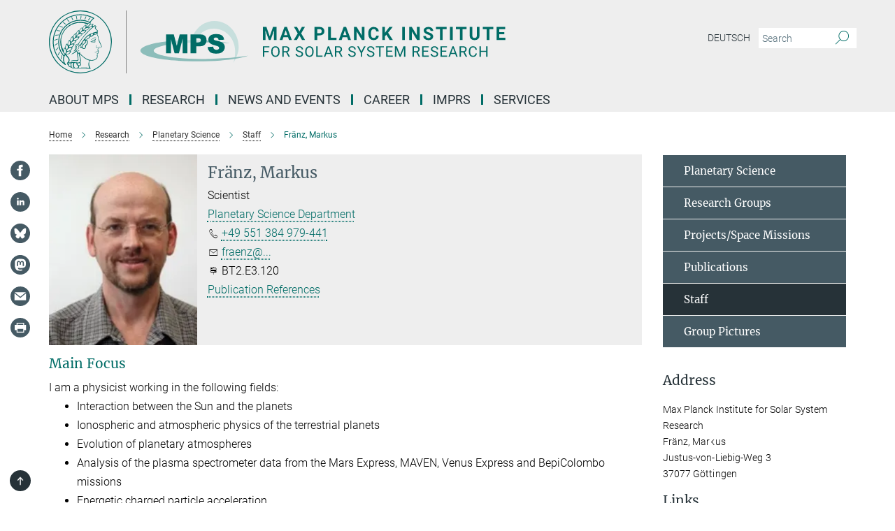

--- FILE ---
content_type: text/html; charset=utf-8
request_url: https://www.mps.mpg.de/planetary-science/staff/19661
body_size: 19753
content:
<!DOCTYPE html>
<html prefix="og: http://ogp.me/ns#" lang="en">
<head>
  <meta http-equiv="X-UA-Compatible" content="IE=edge">
  <meta content="width=device-width, initial-scale=1.0" name="viewport">
  <meta http-equiv="Content-Type" content="text/html; charset=utf-8"/>
  <title>Fränz, Markus</title>
  
  <meta name="keywords" content="planetary science planetologists cometary scientists staff members people department mps" /><meta name="description" content="" />
  
  
  
  


  <meta name="msapplication-TileColor" content="#fff" />
<meta name="msapplication-square70x70logo" content="/assets/touch-icon-70x70-16c94b19254f9bb0c9f8e8747559f16c0a37fd015be1b4a30d7d1b03ed51f755.png" />
<meta name="msapplication-square150x150logo" content="/assets/touch-icon-150x150-3b1e0a32c3b2d24a1f1f18502efcb8f9e198bf2fc47e73c627d581ffae537142.png" />
<meta name="msapplication-wide310x150logo" content="/assets/touch-icon-310x150-067a0b4236ec2cdc70297273ab6bf1fc2dcf6cc556a62eab064bbfa4f5256461.png" />
<meta name="msapplication-square310x310logo" content="/assets/touch-icon-310x310-d33ffcdc109f9ad965a6892ec61d444da69646747bd88a4ce7fe3d3204c3bf0b.png" />
<link rel="apple-touch-icon" type="image/png" href="/assets/touch-icon-180x180-a3e396f9294afe6618861344bef35fc0075f9631fe80702eb259befcd682a42c.png" sizes="180x180">
<link rel="icon" type="image/png" href="/assets/touch-icon-32x32-143e3880a2e335e870552727a7f643a88be592ac74a53067012b5c0528002367.png" sizes="32x32">

  <link rel="preload" href="/assets/roboto-v20-latin-ext_latin_greek-ext_greek_cyrillic-ext_cyrillic-700-8d2872cf0efbd26ce09519f2ebe27fb09f148125cf65964890cc98562e8d7aa3.woff2" as="font" type="font/woff2" crossorigin="anonymous">
  
  
  
  <script>var ROOT_PATH = '/';var LANGUAGE = 'en';var PATH_TO_CMS = 'https://mps.iedit.mpg.de';var INSTANCE_NAME = 'mps';</script>
  
      <link rel="stylesheet" media="all" href="/assets/responsive_live_green-b4104db02fad82373eaef717c39506fa87036661729168d4cfe06a4e84cae1cb.css" />
    <link rel="stylesheet" media="all" href="/assets/responsive/headerstylesheets/mps-header-e639b57442a06cafa6943da8789ab722f18337256c8d0f1d966e3f6ea31a890c.css" />

<script>
  window.addEventListener("load", function() {
    var linkElement = document.createElement("link");
    linkElement.rel="stylesheet";
    linkElement.href="/assets/katex/katex-4c5cd0d7a0c68fd03f44bf90378c50838ac39ebc09d5f02a7a9169be65ab4d65.css";
    linkElement.media="all";
    document.head.appendChild(linkElement);
  });
</script>


  

  

  <script>
  if(!window.DCLGuard) {
    window.DCLGuard=true;
  }
</script>
<script type="module">
//<![CDATA[
document.body.addEventListener('Base',function(){  (function (global) {
    if (global.MpgApp && global.MpgApp.object) {
      global.MpgApp.object.id = +'1972338';
    }
  }(window));
});
/*-=deferred=-*/
//]]>
</script>
  <link rel="canonical" href="https://www.mps.mpg.de/person/19661" />


  
  <meta name="csrf-param" content="authenticity_token" />
<meta name="csrf-token" content="rgFOqxN8LCTOzptZhKo5uyys5sjCGYqF5N44_TNlzKSzQHCn09pWrlBcJJpNWt-en9r8V4v7kdoFjUY-L-zK9g" />
  <meta name="generator" content="JustRelate CX Cloud (www.justrelate.com)" />
  
  
      <link rel="alternate" hreflang="de" href="https://www.mps.mpg.de/planetenforschung/mitarbeiter/19661" />
    <link rel="alternate" hreflang="en" href="https://www.mps.mpg.de/planetary-science/staff/19661" />


  
    <script type="module" >
      window.allHash = { 'manifest':'/assets/manifest-04024382391bb910584145d8113cf35ef376b55d125bb4516cebeb14ce788597','responsive/modules/display_pubman_reference_counter':'/assets/responsive/modules/display_pubman_reference_counter-8150b81b51110bc3ec7a4dc03078feda26b48c0226aee02029ee6cf7d5a3b87e','responsive/modules/video_module':'/assets/responsive/modules/video_module-231e7a8449475283e1c1a0c7348d56fd29107c9b0d141c824f3bd51bb4f71c10','responsive/live/annual_report_overview':'/assets/responsive/live/annual_report_overview-f7e7c3f45d3666234c0259e10c56456d695ae3c2df7a7d60809b7c64ce52b732','responsive/live/annual_review_overview':'/assets/responsive/live/annual_review_overview-49341d85de5d249f2de9b520154d516e9b4390cbf17a523d5731934d3b9089ec','responsive/live/deferred-picture-loader':'/assets/responsive/live/deferred-picture-loader-088fb2b6bedef1b9972192d465bc79afd9cbe81cefd785b8f8698056aa04cf93','responsive/live/employee':'/assets/responsive/live/employee-ac8cd3e48754c26d9eaf9f9965ab06aca171804411f359cbccd54a69e89bc31c','responsive/live/employee_landing_page':'/assets/responsive/live/employee_landing_page-ac8cd3e48754c26d9eaf9f9965ab06aca171804411f359cbccd54a69e89bc31c','responsive/live/employee_search':'/assets/responsive/live/employee_search-47a41df3fc7a7dea603765ad3806515b07efaddd7cf02a8d9038bdce6fa548a1','responsive/live/event_overview':'/assets/responsive/live/event_overview-817c26c3dfe343bed2eddac7dd37b6638da92babec077a826fde45294ed63f3c','responsive/live/gallery_overview':'/assets/responsive/live/gallery_overview-459edb4dec983cc03e8658fafc1f9df7e9d1c78786c31d9864e109a04fde3be7','responsive/live/institute_page':'/assets/responsive/live/institute_page-03ec6d8aaec2eff8a6c1522f54abf44608299523f838fc7d14db1e68d8ec0c7a','responsive/live/institutes_map':'/assets/responsive/live/institutes_map-588c0307e4a797238ba50134c823708bd3d8d640157dc87cf24b592ecdbd874e','responsive/live/job_board':'/assets/responsive/live/job_board-0db2f3e92fdcd350960e469870b9bef95adc9b08e90418d17a0977ae0a9ec8fd','responsive/live/newsroom':'/assets/responsive/live/newsroom-c8be313dabf63d1ee1e51af14f32628f2c0b54a5ef41ce999b8bd024dc64cad2','responsive/live/organigramm':'/assets/responsive/live/organigramm-18444677e2dce6a3c2138ce8d4a01aca7e84b3ea9ffc175b801208634555d8ff','responsive/live/research_page':'/assets/responsive/live/research_page-c8be313dabf63d1ee1e51af14f32628f2c0b54a5ef41ce999b8bd024dc64cad2','responsive/live/science_gallery_overview':'/assets/responsive/live/science_gallery_overview-5c87ac26683fe2f4315159efefa651462b87429147b8f9504423742e6b7f7785','responsive/live/tabcard':'/assets/responsive/live/tabcard-be5f79406a0a3cc678ea330446a0c4edde31069050268b66ce75cfda3592da0d','live/advent_calendar':'/assets/live/advent_calendar-4ef7ec5654db2e7d38c778dc295aec19318d2c1afcbbf6ac4bfc2dde87c57f12','live/employee':'/assets/live/employee-fb8f504a3309f25dbdd8d3cf3d3f55c597964116d5af01a0ba720e7faa186337','live/employee_landing_page':'/assets/live/employee_landing_page-fb8f504a3309f25dbdd8d3cf3d3f55c597964116d5af01a0ba720e7faa186337','live/gallery_overview':'/assets/live/gallery_overview-18a0e0553dd83304038b0c94477d177e23b8b98bff7cb6dd36c7c99bf8082d12','live/podcast_page':'/assets/live/podcast_page-fe7023d277ed2b0b7a3228167181231631915515dcf603a33f35de7f4fd9566f','live/video_page':'/assets/live/video_page-62efab78e58bdfd4531ccfc9fe3601ea90abeb617a6de220c1d09250ba003d37','responsive/mpg_common/live/dropdown_list':'/assets/responsive/mpg_common/live/dropdown_list-71372d52518b3cb50132756313972768fdec1d4fa3ffa38e6655696fe2de5c0b','responsive/mpg_common/live/event_calendar':'/assets/responsive/mpg_common/live/event_calendar-719dd7e7333c7d65af04ddf8e2d244a2646b5f16d0d7f24f75b0bb8c334da6a5','responsive/mpg_common/live/event_registration':'/assets/responsive/mpg_common/live/event_registration-e6771dca098e37c2858ff2b690497f83a2808b6c642e3f4540e8587e1896c84e','responsive/mpg_common/live/expandable':'/assets/responsive/mpg_common/live/expandable-e2143bde3d53151b5ff7279eaab589f3fefb4fd31278ca9064fd6b83b38d5912','responsive/mpg_common/live/gallery_youtube_video':'/assets/responsive/mpg_common/live/gallery_youtube_video-b859711b59a5655b5fa2deb87bd0d137460341c3494a5df957f750c716970382','responsive/mpg_common/live/interactive_table':'/assets/responsive/mpg_common/live/interactive_table-bff65d6297e45592f8608cd64814fc8d23f62cb328a98b482419e4c25a31fdde','responsive/mpg_common/live/intersection-observer':'/assets/responsive/mpg_common/live/intersection-observer-9e55d6cf2aac1d0866ac8588334111b664e643e4e91b10c5cbb42315eb25d974','responsive/mpg_common/live/main_menu':'/assets/responsive/mpg_common/live/main_menu-43966868573e0e775be41cf218e0f15a6399cf3695eb4297bae55004451acada','responsive/mpg_common/live/news_publication_overview':'/assets/responsive/mpg_common/live/news_publication_overview-d1aae55c18bfd7cf46bad48f7392e51fc1b3a3b887bc6312a39e36eaa58936fa','responsive/mpg_common/live/reverse':'/assets/responsive/mpg_common/live/reverse-9d6a32ce7c0f41fbc5249f8919f9c7b76cacd71f216c9e6223c27560acf41c8b','responsive/mpg_common/live/shuffle':'/assets/responsive/mpg_common/live/shuffle-14b053c3d32d46209f0572a91d3240487cd520326247fc2f1c36ea4d3a6035eb','responsive/mpg_common/live/slick_lazyloader':'/assets/responsive/mpg_common/live/slick_lazyloader-ea2704816b84026f362aa3824fcd44450d54dffccb7fca3c853d2f830a5ce412','responsive/mpg_common/live/video':'/assets/responsive/mpg_common/live/video-55b7101b2ac2622a81eba0bdefd94b5c5ddf1476b01f4442c3b1ae855b274dcf','responsive/mpg_common/live/youtube_extension':'/assets/responsive/mpg_common/live/youtube_extension-2b42986b3cae60b7e4153221d501bc0953010efeadda844a2acdc05da907e90f','preview/_pdf_sorting':'/assets/preview/_pdf_sorting-8fa7fd1ef29207b6c9a940e5eca927c26157f93f2a9e78e21de2578e6e06edf0','preview/advent_calendar':'/assets/preview/advent_calendar-4ef7ec5654db2e7d38c778dc295aec19318d2c1afcbbf6ac4bfc2dde87c57f12','preview/annual_review_search':'/assets/preview/annual_review_search-8fa7fd1ef29207b6c9a940e5eca927c26157f93f2a9e78e21de2578e6e06edf0','preview/edit_overlays':'/assets/preview/edit_overlays-cef31afd41d708f542672cc748b72a6b62ed10df9ee0030c11a0892ae937db70','preview/employee':'/assets/preview/employee-fb8f504a3309f25dbdd8d3cf3d3f55c597964116d5af01a0ba720e7faa186337','preview/employee_landing_page':'/assets/preview/employee_landing_page-fb8f504a3309f25dbdd8d3cf3d3f55c597964116d5af01a0ba720e7faa186337','preview/gallery_overview':'/assets/preview/gallery_overview-ca27fbd8e436a0f15e28d60a0a4a5861f7f9817b9cb44cb36ae654ebe03eec2a','preview/lodash':'/assets/preview/lodash-01fbab736a95109fbe4e1857ce7958edc28a78059301871a97ed0459a73f92d2','preview/overlay':'/assets/preview/overlay-4b3006f01cc2a80c44064f57acfdb24229925bbf211ca5a5e202b0be8cd2e66e','preview/overlay_ajax_methods':'/assets/preview/overlay_ajax_methods-0cceedf969995341b0aeb5629069bf5117896d2b053822e99f527e733430de65','preview/pdf_overview':'/assets/preview/pdf_overview-8fa7fd1ef29207b6c9a940e5eca927c26157f93f2a9e78e21de2578e6e06edf0','preview/podcast_page':'/assets/preview/podcast_page-8b696f28fe17c5875ac647a54463d6cf4beda5fa758ba590dd50d4f7d11e02a0','preview/preview':'/assets/preview/preview-7d20d27ffa274bf0336cbf591613fbbffd4fa684d745614240e81e11118b65c2','preview/science_gallery_overview':'/assets/preview/science_gallery_overview-00600feadb223d3b4cb5432a27cc6bee695f2b95225cb9ecf2e9407660ebcc35','preview/video_page':'/assets/preview/video_page-5359db6cf01dcd5736c28abe7e77dabdb4c7caa77184713f32f731d158ced5a8','preview_manifest':'/assets/preview_manifest-04024382391bb910584145d8113cf35ef376b55d125bb4516cebeb14ce788597','editmarker':'/assets/editmarker-b8d0504e39fbfef0acc731ba771c770852ec660f0e5b8990b6d367aefa0d9b9c','live':'/assets/live-4aa8e228b0242df1d2d064070d3be572a1ad3e67fe8c70b092213a5236b38737','print':'/assets/print-08c7a83da7f03ca9674c285c1cc50a85f44241f0bcef84178df198c8e9805c3c','mpg_base':'/assets/mpg_base-161fbafcd07f5fc9b56051e8acd88e712c103faef08a887e51fdcf16814b7446','mpg_fouc':'/assets/mpg_fouc-e8a835d89f91cf9c99be7a651f3ca1d04175934511621130554eef6aa910482c','mpg_amd':'/assets/mpg_amd-7c9ab00ac1b3a8c78cac15f76b6d33ed50bb1347cea217b0848031018ef80c94','mpg_amd_bundle':'/assets/mpg_amd_bundle-932e0d098e1959a6b4654b199e4c02974ab670115222c010a0bcc14756fce071','responsive/friendlycaptcha/widget.module.min':'/assets/responsive/friendlycaptcha/widget.module.min-19cabfb2100ce6916acaa628a50895f333f8ffb6a12387af23054565ee2122f2','responsive/honeybadger.min':'/assets/responsive/honeybadger.min-213763a8258237e8c4d12f0dbd98d8a966023b02f7433c1a05c1bace6ef120ec','responsive_live':'/assets/responsive_live-d4b4a938cbf67a69dc6ba9767c95bb10486874f069e457abc2ad6f53c7126fac','katex/katex':'/assets/katex/katex-ca9d4097b1925d5d729e5c4c7ffcdb44112ba08c53e7183feb26afa6927cc4fd','responsive/tsmodules/cashew':'/assets/responsive/tsmodules/cashew-f2b3a6f988f933937212c2239a5008703225511ab19b4a6d6cbead2e9904ae21','responsive/tsmodules/datahandler':'/assets/responsive/tsmodules/datahandler-18b09253aa824ba684b48d41aea5edb6321851210404bdc3c47922c961181980','responsive/tsmodules/edit-menu':'/assets/responsive/tsmodules/edit-menu-ed8038730fbc4b64d700f28f3ccdcc8c33cc558e1182af3f37b6b4374a3ad3b6','responsive/tsmodules/edit':'/assets/responsive/tsmodules/edit-80ca9b5137f2eeb575e45f3ff1fd611effb73bd27d9f920d5f758c27a4212067','responsive/tsmodules/image-information':'/assets/responsive/tsmodules/image-information-2766379bd0ae7c612169084e5437d5662006eec54acbecba9f83ac8773ac20fa','responsive/tsmodules/languages':'/assets/responsive/tsmodules/languages-33d886fa0f8a758ac8817dfaf505c136d22e86a95988298f3b14cf46c870a586','responsive/tsmodules/menu':'/assets/responsive/tsmodules/menu-dc7cee42b20a68a887e06bb1979d6ecc601ff8dd361b80cc6a8190e33ab7f005','responsive/tsmodules/notify':'/assets/responsive/tsmodules/notify-44b67b61195156d3827af8dfd00797cd327f013dc404720659f2d3da19cf6f77','responsive/tsmodules/virtual-form':'/assets/responsive/tsmodules/virtual-form-31974440dbd9f79534149b9376a63b1f2e0b542abb5ba898e4fbaeef377d66ca' }
    </script>
    <script type="module">
//<![CDATA[
document.body.addEventListener('AMD',function(){    requirejs.config({
      waitSeconds:0,
      paths: allHash
    })
});
/*-=deferred=-*/
//]]>
</script></head>

 <body class="mps employee  language-en" id="top">
  
  
  

<header class="navbar hero navigation-on-bottom">

  <div class="container remove-padding header-main-container">


    <div class="navbar-header">
        <a class="navbar-brand mpg-icon mpg-icon-logo language-en language-engreen" aria-label="Logo Max Planck Institute for Solar System Research, go to homepage" href="/en"></a>
    </div>

    <div class="lang-search">
      <div class="collapse navbar-collapse bs-navbar-collapse">
        <ul class="hidden-xs hidden-sm nav navbar-nav navbar-right navbar-meta">
          <li class="language-switcher-links">
            <li class="flag">
    <a class="icon_flag_de" href="https://www.mps.mpg.de/planetenforschung/mitarbeiter/19661">Deutsch</a>
</li>


          </li>
          <li>
            <form class="navbar-form navbar-left search-field hidden-xs" role="search" action="/2528/suchergebnis" accept-charset="UTF-8" method="get">
  <div class="form-group noindex">
    <input class="form-control searchfield"
      name="searchfield"
      placeholder="Search"
      value=""
      type="search"
      aria-label="You did not enter a query."
    />
    <button class="btn btn-default searchbutton" aria-label="Search">
      <i class="mpg-icon mpg-icon-search" role="img" aria-hidden="true"></i>
    </button>
  </div>
</form>
          </li>
          <li>
            
          </li>

        </ul>
      </div>
    </div>


    <div class="navbar-title-wrapper">

      <nav class="navbar navbar-default" aria-label="Main navigation">
        <div class="navbar-header">
          <div class="visible-xs visible-sm">
            <button class="nav-btn navbar-toggle" type="button" data-toggle="collapse" data-target="#main-navigation-container" aria-haspopup="true" aria-expanded="false" aria-label="Main navigation switch">
              <svg width="40" height="40" viewBox="-25 -25 50 50">
                <circle cx="0" cy="0" r="25" fill="none"/>
                <rect class="burgerline-1" x="-15" y="-12" width="30" height="4" fill="black"/>
                <rect class="burgerline-2" x="-15" y="-2" width="30" height="4" fill="black"/>
                <rect class="burgerline-3" x="-15" y="8" width="30" height="4" fill="black"/>
              </svg>
            </button>
          </div>
        </div>

        <div class="collapse navbar-collapse js-navbar-collapse noindex" id="main-navigation-container">

          <div class="mobile-search-pwa-container">
            <div class="mobile-search-container">
              <form class="navbar-form navbar-left search-field visible-sm visible-xs mobile clearfix" role="search" action="/2528/suchergebnis" accept-charset="UTF-8" method="get">
  <div class="form-group noindex">
    <input class="form-control searchfield"
      name="searchfield"
      placeholder="Search"
      value=""
      type="search"
      aria-label="You did not enter a query."
    />
    <button class="btn btn-default searchbutton" aria-label="Search">
      <i class="mpg-icon mpg-icon-search" role="img" aria-hidden="true"></i>
    </button>
  </div>
</form>
            </div>
              
          </div>

          
            <ul class="nav navbar-nav col-xs-12" id="main_nav" data-timestamp="2025-12-19T08:28:29.193Z">
<li class="dropdown mega-dropdown clearfix" tabindex="0" data-positioning="3">
<a class="main-navi-item dropdown-toggle undefined" id="Root-en.0">About MPS<span class="arrow-dock"></span></a><a class="dropdown-toggle visible-xs visible-sm" data-no-bs-toggle="dropdown" role="button" aria-expanded="false" aria-controls="flyout-Root-en.0"><span class="mpg-icon mpg-icon-down2"></span></a><ul id="flyout-Root-en.0" class="col-xs-12 dropdown-menu  mega-dropdown-menu row">
<li class="col-xs-12 col-sm-4 menu-column"><ul class="main">
<li class="dropdown-title"><a href="/institute" id="Root-en.0.0.0">About the Institute</a></li>
<li class="dropdown-title">
<a href="/institute/organization" id="Root-en.0.0.1">Organization</a><ul>
<li><a href="/institute/scientific-advisory-board" id="Root-en.0.0.1.0">Scientific Advisory Board</a></li>
<li><a href="/institute/board-of-trustees" id="Root-en.0.0.1.1">Board of Trustees</a></li>
<li><a href="/1962477/Organigramm.pdf" id="Root-en.0.0.1.2">Organisation Chart</a></li>
</ul>
</li>
<li class="dropdown-title"><a href="/institute/history" id="Root-en.0.0.2">History</a></li>
<li class="dropdown-title"><a href="/institute/collaborations" id="Root-en.0.0.3">Collaborations</a></li>
<li class="dropdown-title"><a href="/sustainability" id="Root-en.0.0.4">Sustainability</a></li>
</ul></li>
<li class="col-xs-12 col-sm-4 menu-column"><ul class="main">
<li class="dropdown-title"><a href="/contact" id="Root-en.0.1.0">Contact and Directions</a></li>
<li class="dropdown-title">
<a href="/institute/central-services" id="Root-en.0.1.1">Central Units</a><ul>
<li><a href="/7793059/bereichmechanik" id="Root-en.0.1.1.0">Mechanics</a></li>
<li><a href="/institute/electronics-laboratory" id="Root-en.0.1.1.1">Electronics Laboratory</a></li>
<li><a href="/1963417/reinraeume" id="Root-en.0.1.1.2">Testing Facilities and Cleanrooms</a></li>
<li><a href="/institute/computer-center" id="Root-en.0.1.1.3">Computer Center</a></li>
<li><a href="/institute/administration" id="Root-en.0.1.1.4">Administration</a></li>
</ul>
</li>
</ul></li>
<li class="col-xs-12 col-sm-4 menu-column"><ul class="main">
<li class="dropdown-title"><a href="/staff" id="Root-en.0.2.0">Staff</a></li>
<li class="dropdown-title"><a class="external" href="https://max.mpg.de" target="_blank" id="Root-en.0.2.1">Intranet</a></li>
</ul></li>
</ul>
</li>
<li class="dropdown mega-dropdown clearfix" tabindex="0" data-positioning="3">
<a class="main-navi-item dropdown-toggle undefined" id="Root-en.1">Research<span class="arrow-dock"></span></a><a class="dropdown-toggle visible-xs visible-sm" data-no-bs-toggle="dropdown" role="button" aria-expanded="false" aria-controls="flyout-Root-en.1"><span class="mpg-icon mpg-icon-down2"></span></a><ul id="flyout-Root-en.1" class="col-xs-12 dropdown-menu  mega-dropdown-menu row">
<li class="col-xs-12 col-sm-4 menu-column"><ul class="main">
<li class="dropdown-title"><a href="/solar-system-research" id="Root-en.1.0.0">Solar System Research</a></li>
<li class="dropdown-title">
<a href="/solar-physics" id="Root-en.1.0.1">Department Sun and Heliosphere</a><ul>
<li><a href="/solar-physics/research-groups" id="Root-en.1.0.1.0">Research Groups</a></li>
<li><a href="/solar-physics/projects" id="Root-en.1.0.1.1">Projects</a></li>
<li><a href="/solar-physics/staff" id="Root-en.1.0.1.2">Staff</a></li>
</ul>
</li>
<li class="dropdown-title">
<a href="/helioseismology-asteroseismology" id="Root-en.1.0.2">Department Solar and Stellar Interiors</a><ul>
<li><a href="/helioseismology-asteroseismology/research" id="Root-en.1.0.2.0">Research Topics</a></li>
<li><a href="/2158/mps#__target_object_not_reachable" id="Root-en.1.0.2.1">Projects</a></li>
<li><a href="/2158/mps#__target_object_not_reachable" id="Root-en.1.0.2.2">Staff</a></li>
</ul>
</li>
<li class="dropdown-title">
<a href="/planetary-science" id="Root-en.1.0.3">Department Planetary Science</a><ul>
<li><a href="/planetary-science/research-groups" id="Root-en.1.0.3.0">Research Groups</a></li>
<li><a href="/planetary-science/missions-projects" id="Root-en.1.0.3.1">Projects</a></li>
<li><a href="/planetary-science/staff" id="Root-en.1.0.3.2">Staff</a></li>
</ul>
</li>
<li class="dropdown-title"><a href="/planetary-science/interiors" id="Root-en.1.0.4">Emeritus Group</a></li>
<li class="dropdown-title">
<a href="/inverse-problems" id="Root-en.1.0.5">Max Planck Fellow Group</a><ul><li><a href="/inverse-problems" id="Root-en.1.0.5.0">Inverse Problems</a></li></ul>
</li>
</ul></li>
<li class="col-xs-12 col-sm-4 menu-column"><ul class="main">
<li class="dropdown-title">
<a href="/solar-system-research" id="Root-en.1.1.0">Max Planck Research Group</a><ul><li><a href="/en/comfyda" id="Root-en.1.1.0.0">ComFyDa: Computational Fluid Physics and Data Assimilation</a></li></ul>
</li>
<li class="dropdown-title">
<a id="Root-en.1.1.1">LISE MEITNER GROUP + ERC GRANT</a><ul><li><a href="/planetary-science/erc-planetoids" id="Root-en.1.1.1.0">PLANETOIDS: Formation of planetary bulding blocks throughout space and time</a></li></ul>
</li>
<li class="dropdown-title">
<a href="/solar-system-research" id="Root-en.1.1.2">ERC Grants</a><ul>
<li><a href="/5682901/news_publication_12394496" id="Root-en.1.1.2.0">WHOLESUN: Untangling the complex physical mechanisms behind our eruptive star and its twins</a></li>
<li><a href="/solar-physics/erc-winsun" id="Root-en.1.1.2.1">WINSUN: New Windows onto the Sun</a></li>
<li><a href="/solar-physics/erc-origin" id="Root-en.1.1.2.2">ORIGIN: Resolving magnetic ORIGINs of the hot solar atmosphere</a></li>
<li><a href="/planetary-science/erc-elmo" id="Root-en.1.1.2.3">ELMO: Experimental Laboratory Magma Ocean</a></li>
</ul>
</li>
<li class="dropdown-title"><a href="/partner-groups" id="Root-en.1.1.3">Partner Groups</a></li>
</ul></li>
<li class="col-xs-12 col-sm-4 menu-column"><ul class="main">
<li class="dropdown-title">
<a href="/publications/list" id="Root-en.1.2.0">Publications</a><ul>
<li><a href="/publications" id="Root-en.1.2.0.0">MPS Publications, Reports and Activity Reports</a></li>
<li><a href="/publications/lrsp" id="Root-en.1.2.0.1">Living Reviews in Solar Physics</a></li>
<li><a href="/publications/yearbook" id="Root-en.1.2.0.2">Year Book Contributions</a></li>
<li><a href="/publications/phd-theses" id="Root-en.1.2.0.3">IMPRS PhD Theses</a></li>
</ul>
</li>
<li class="dropdown-title">
<a href="/press-releases" id="Root-en.1.2.1">Missions</a><ul>
<li><a href="/solar-physics/solar-orbiter" id="Root-en.1.2.1.0">Solar Orbiter</a></li>
<li><a href="/solar-physics/sunrise" id="Root-en.1.2.1.1">Sunrise III</a></li>
<li><a href="/helioseismology-asteroseismology/gdo-sdo" id="Root-en.1.2.1.2">SDO</a></li>
<li><a href="/helioseismology-asteroseismology/plato-pdc" id="Root-en.1.2.1.3">Plato</a></li>
<li><a href="/en/Dawn" id="Root-en.1.2.1.4">Dawn</a></li>
<li><a href="/planetary-science/insight-mission" id="Root-en.1.2.1.5">InSight</a></li>
<li><a href="/planetary-science/bepi-colombo-mission" id="Root-en.1.2.1.6">BepiColombo</a></li>
<li><a href="/planetary-science/exomars-mission" id="Root-en.1.2.1.7">Exomars</a></li>
<li><a href="/planetary-science/juice-mission" id="Root-en.1.2.1.8">JUICE</a></li>
</ul>
</li>
</ul></li>
</ul>
</li>
<li class="dropdown mega-dropdown clearfix" tabindex="0" data-positioning="3">
<a class="main-navi-item dropdown-toggle undefined" id="Root-en.2"> News and Events<span class="arrow-dock"></span></a><a class="dropdown-toggle visible-xs visible-sm" data-no-bs-toggle="dropdown" role="button" aria-expanded="false" aria-controls="flyout-Root-en.2"><span class="mpg-icon mpg-icon-down2"></span></a><ul id="flyout-Root-en.2" class="col-xs-12 dropdown-menu  mega-dropdown-menu row">
<li class="col-xs-12 col-sm-4 menu-column"><ul class="main">
<li class="dropdown-title"><a href="/public-talks-and-events" id="Root-en.2.0.0">Public Talks and Events</a></li>
<li class="dropdown-title">
<a href="/news/seminars" id="Root-en.2.0.1">Seminars</a><ul>
<li><a href="/news/mps-seminar" id="Root-en.2.0.1.0">MPS Seminar</a></li>
<li><a href="/news/planetary-group-seminar" id="Root-en.2.0.1.1">Planetary Group Seminar</a></li>
<li><a href="/news/solar-group-seminar" id="Root-en.2.0.1.2">Solar and Stellar Group Seminar</a></li>
<li><a href="/news/s3-seminar" id="Root-en.2.0.1.3">S3 Seminar</a></li>
<li><a href="/news/espos" id="Root-en.2.0.1.4">European Solar Physics Online Seminar</a></li>
</ul>
</li>
<li class="dropdown-title"><a href="/news/conferences" id="Root-en.2.0.2">Conferences</a></li>
</ul></li>
<li class="col-xs-12 col-sm-4 menu-column"><ul class="main"><li class="dropdown-title">
<a href="/press-releases" id="Root-en.2.1.0">News</a><ul><li><a href="/pr" id="Root-en.2.1.0.0">Press Office</a></li></ul>
</li></ul></li>
<li class="col-xs-12 col-sm-4 menu-column"><ul class="main"><li class="dropdown-title">
<a href="/pr" id="Root-en.2.2.0">Media Relations and Outreach</a><ul>
<li><a href="/pr/tours" id="Root-en.2.2.0.0">Guided Tours</a></li>
<li><a href="/public-talks-and-events" id="Root-en.2.2.0.1">Public Talks and Events</a></li>
<li><a href="/6490692/Institutsfilm-2020" id="Root-en.2.2.0.2">MPS Movie</a></li>
</ul>
</li></ul></li>
</ul>
</li>
<li class="dropdown mega-dropdown clearfix" tabindex="0" data-positioning="3">
<a class="main-navi-item dropdown-toggle undefined" id="Root-en.3">Career<span class="arrow-dock"></span></a><a class="dropdown-toggle visible-xs visible-sm" data-no-bs-toggle="dropdown" role="button" aria-expanded="false" aria-controls="flyout-Root-en.3"><span class="mpg-icon mpg-icon-down2"></span></a><ul id="flyout-Root-en.3" class="col-xs-12 dropdown-menu  mega-dropdown-menu row">
<li class="col-xs-12 col-sm-4 menu-column"><ul class="main">
<li class="dropdown-title"><a href="/career" id="Root-en.3.0.0">How to join MPS</a></li>
<li class="dropdown-title"><a href="/career/jobs" id="Root-en.3.0.1">Job Offers</a></li>
<li class="dropdown-title"><a href="/solar-system-school" id="Root-en.3.0.2">PhD Programme (IMPRS)</a></li>
<li class="dropdown-title">
<a href="/career/postdocs" id="Root-en.3.0.3">Postdocs</a><ul><li><a href="/career/postdocs-info" id="Root-en.3.0.3.0">Useful Information for Postdocs</a></li></ul>
</li>
<li class="dropdown-title"><a href="/new-arrivals" id="Root-en.3.0.4">New arrivals</a></li>
</ul></li>
<li class="col-xs-12 col-sm-4 menu-column"><ul class="main">
<li class="dropdown-title"><a href="/career/visiting-scientists" id="Root-en.3.1.0">Visiting scientists</a></li>
<li class="dropdown-title">
<a href="/career/apprenticeship" id="Root-en.3.1.1">Apprenticeship</a><ul>
<li><a href="/career/apprenticeship-electronics-engineer-devices-systems" id="Root-en.3.1.1.0">Electronics Engineer for Devices and Systems</a></li>
<li><a href="/career/apprenticeship-it-specialist-system-integration" id="Root-en.3.1.1.1">IT Specialist in System Integration</a></li>
<li><a href="/career/apprenticeship-precision-mechanics" id="Root-en.3.1.1.2">Precision Mechanics</a></li>
<li><a href="/career/apprenticeship-metal-worker-construction-engineering" id="Root-en.3.1.1.3">Metalworker for Construction Engineering</a></li>
</ul>
</li>
<li class="dropdown-title"><a href="/zukunftstag" id="Root-en.3.1.2">Future career day</a></li>
</ul></li>
<li class="col-xs-12 col-sm-4 menu-column"><ul class="main">
<li class="dropdown-title">
<a href="/equal-opportunities" id="Root-en.3.2.0">Equal Opportunities</a><ul>
<li><a href="/equal-opportunities/office" id="Root-en.3.2.0.0">Gender Equality Officers</a></li>
<li><a href="/equal-opportunities/career-and-family" id="Root-en.3.2.0.1">Career and Family</a></li>
<li><a href="/equal-opportunities/career-development" id="Root-en.3.2.0.2">Career Development Opportunities</a></li>
<li><a class="external" href="https://www.mpg.de/14172230/code-of-conduct.pdf" target="_blank" id="Root-en.3.2.0.3">Code of Conduct of the Max Planck Society</a></li>
</ul>
</li>
<li class="dropdown-title">
<a href="/equal-opportunities/childcare" id="Root-en.3.2.1">Child Care</a><ul><li><a href="/equal-opportunities/childcare" id="Root-en.3.2.1.0">Kosmos Kids </a></li></ul>
</li>
</ul></li>
</ul>
</li>
<li class="dropdown mega-dropdown clearfix" tabindex="0" data-positioning="3">
<a class="main-navi-item dropdown-toggle undefined" id="Root-en.4">IMPRS<span class="arrow-dock"></span></a><a class="dropdown-toggle visible-xs visible-sm" data-no-bs-toggle="dropdown" role="button" aria-expanded="false" aria-controls="flyout-Root-en.4"><span class="mpg-icon mpg-icon-down2"></span></a><ul id="flyout-Root-en.4" class="col-xs-12 dropdown-menu  mega-dropdown-menu row">
<li class="col-xs-12 col-sm-4 menu-column"><ul class="main">
<li class="dropdown-title"><a href="/solar-system-school" id="Root-en.4.0.0">International Max Planck Research School for Solar System Science</a></li>
<li class="dropdown-title">
<a href="/phd/application" id="Root-en.4.0.1">PhD application</a><ul>
<li><a href="/phd/applynow" id="Root-en.4.0.1.0">Call for Applications 2025/2026</a></li>
<li><a href="/phd/online-application" id="Root-en.4.0.1.1">Online Application Portal</a></li>
<li><a href="/phd/faq" id="Root-en.4.0.1.2">FAQ</a></li>
</ul>
</li>
<li class="dropdown-title">
<a href="/phd" id="Root-en.4.0.2">About the PhD Programme</a><ul>
<li><a href="/phd/imprs" id="Root-en.4.0.2.0">IMPRS Concept</a></li>
<li><a href="/phd/funding" id="Root-en.4.0.2.1">Doctoral Researcher Funding</a></li>
<li><a href="/phd/imprs-partners" id="Root-en.4.0.2.2">Partner Institutions</a></li>
<li><a href="/phd/goettingen-campus" id="Root-en.4.0.2.3">Göttingen Campus</a></li>
</ul>
</li>
</ul></li>
<li class="col-xs-12 col-sm-4 menu-column"><ul class="main">
<li class="dropdown-title">
<a href="/phd/research" id="Root-en.4.1.0">Research</a><ul>
<li><a href="/phd/open-projects" id="Root-en.4.1.0.0">Open PhD Projects</a></li>
<li><a href="/phd/theses" id="Root-en.4.1.0.1">IMPRS PhD Theses</a></li>
</ul>
</li>
<li class="dropdown-title">
<a href="/phd/curriculum" id="Root-en.4.1.1">Curriculum</a><ul>
<li><a href="/phd/documents" id="Root-en.4.1.1.0">Documents</a></li>
<li><a href="/phd/tac" id="Root-en.4.1.1.1">Thesis Advisory Committee </a></li>
<li><a href="/phd/seminar" id="Root-en.4.1.1.2">S3 Seminar</a></li>
<li><a href="/phd/conferences" id="Root-en.4.1.1.3">Conferences</a></li>
<li><a href="/phd/publications" id="Root-en.4.1.1.4">Publications</a></li>
<li><a href="/phd/lectures" id="Root-en.4.1.1.5">Lectures</a></li>
<li><a href="/phd/teaching" id="Root-en.4.1.1.6">Teaching</a></li>
<li><a href="/phd/qualification-imprs" id="Root-en.4.1.1.7">Qualification courses</a></li>
<li><a href="/phd/imprs-retreats" id="Root-en.4.1.1.8">Annual Retreats</a></li>
</ul>
</li>
</ul></li>
<li class="col-xs-12 col-sm-4 menu-column"><ul class="main">
<li class="dropdown-title">
<a href="/phd/news" id="Root-en.4.2.0">News</a><ul><li><a href="/phd/defenses" id="Root-en.4.2.0.0">Defenses</a></li></ul>
</li>
<li class="dropdown-title">
<a href="/solar-system-school/members" id="Root-en.4.2.1">Members</a><ul>
<li><a href="/solar-system-school/board" id="Root-en.4.2.1.0">Executive Committee</a></li>
<li><a href="/solar-system-school/faculty" id="Root-en.4.2.1.1">Teaching Faculty</a></li>
<li><a href="/solar-system-school/students" id="Root-en.4.2.1.2">Doctoral Researchers</a></li>
<li><a href="/solar-system-school/postdocs" id="Root-en.4.2.1.3">Postdocs</a></li>
<li><a href="/solar-system-school/alumni" id="Root-en.4.2.1.4">Alumni</a></li>
</ul>
</li>
<li class="dropdown-title"><a href="/solar-system-school/downloads" id="Root-en.4.2.2">Downloads</a></li>
<li class="dropdown-title"><a href="/international-office" id="Root-en.4.2.3">International Office</a></li>
<li class="dropdown-title"><a href="/contact" id="Root-en.4.2.4">Location and Directions</a></li>
</ul></li>
</ul>
</li>
<li class="dropdown mega-dropdown clearfix" tabindex="0" data-positioning="3">
<a class="main-navi-item dropdown-toggle undefined" id="Root-en.5"> Services<span class="arrow-dock"></span></a><a class="dropdown-toggle visible-xs visible-sm" data-no-bs-toggle="dropdown" role="button" aria-expanded="false" aria-controls="flyout-Root-en.5"><span class="mpg-icon mpg-icon-down2"></span></a><ul id="flyout-Root-en.5" class="col-xs-12 dropdown-menu  mega-dropdown-menu row">
<li class="col-xs-12 col-sm-4 menu-column"><ul class="main">
<li class="dropdown-title"><a href="/en/services" id="Root-en.5.0.0">Services</a></li>
<li class="dropdown-title">
<a href="/canteen" id="Root-en.5.0.1">Canteen</a><ul><li><a href="/canteen/menu" id="Root-en.5.0.1.0">This Week's Menu</a></li></ul>
</li>
<li class="dropdown-title"><a href="/guests" id="Root-en.5.0.2">International Office</a></li>
</ul></li>
<li class="col-xs-12 col-sm-4 menu-column"><ul class="main"><li class="dropdown-title">
<a href="/library" id="Root-en.5.1.0">Library</a><ul>
<li><a href="/library/literature-search" id="Root-en.5.1.0.0">Search</a></li>
<li><a href="/library/service" id="Root-en.5.1.0.1">Borrowing books</a></li>
<li><a href="/bibliothek/neue-buecher" id="Root-en.5.1.0.2">New books</a></li>
</ul>
</li></ul></li>
<li class="col-xs-12 col-sm-4 menu-column"><ul class="main"><li class="dropdown-title"><a href="/institute/central-services" id="Root-en.5.2.0">Central Units</a></li></ul></li>
</ul>
</li>
</ul>

          <div class="text-center language-switcher visible-xs visible-sm">
            <li class="flag">
    <a class="icon_flag_de" href="https://www.mps.mpg.de/planetenforschung/mitarbeiter/19661">Deutsch</a>
</li>


          </div>
        </div>
      </nav>
    </div>
  </div>
</header>

<header class="container-full-width visible-print-block">
  <div class="container">
    <div class="row">
      <div class="col-xs-12">
        <div class="content">
              <span class="mpg-icon mpg-icon-logo custom-print-header language-en">
                Max Planck Institute for Solar System Research
              </span>
        </div>
      </div>
    </div>
  </div>
</header>

<script type="module">
//<![CDATA[
document.body.addEventListener('Base',function(){  var mainMenu;
  if(typeof MpgCommon != "undefined") {
    mainMenu = new MpgCommon.MainMenu();
  }
});
/*-=deferred=-*/
//]]>
</script>
  
  <div id="page_content">
    <div class="container content-wrapper">
  <div class="row">
    <article class="col-md-9 ">

      <div class="noindex">
  <nav class="hidden-print" aria-label="breadcrumb">
    <ol class="breadcrumb clearfix" vocab="http://schema.org/" typeof="BreadcrumbList">

          <li class="breadcrumb-item" property="itemListElement" typeof="ListItem">
            <a property="item"
               typeof="WebPage"
               href="/en"
               class=""
               title="">
              <span property="name">Home</span>
            </a>
            <meta property="position" content="1">
          </li>
          <li class="breadcrumb-item" property="itemListElement" typeof="ListItem">
            <a property="item"
               typeof="WebPage"
               href="/solar-system-research"
               class=""
               title="">
              <span property="name">Research</span>
            </a>
            <meta property="position" content="2">
          </li>
          <li class="breadcrumb-item" property="itemListElement" typeof="ListItem">
            <a property="item"
               typeof="WebPage"
               href="/planetary-science"
               class=""
               title="">
              <span property="name">Planetary Science</span>
            </a>
            <meta property="position" content="3">
          </li>
          <li class="breadcrumb-item" property="itemListElement" typeof="ListItem">
            <a property="item"
               typeof="WebPage"
               href="/planetary-science/staff"
               class=""
               title="">
              <span property="name">Staff</span>
            </a>
            <meta property="position" content="4">
          </li>
      <li class="breadcrumb-item active" property="itemListElement" typeof="ListItem" aria-current="page">
        <span property="name">Fränz, Markus</span>
        <meta property="position" content="5">
      </li>
    </ol>
  </nav>
</div>



      <div class="content">
        <div class="employee employee_details">
  <div class="col-md-12 person-extension-no-float">
  <div class="person-extension row container-fluid">
    <div class="row">
      <div class="col-xs-4 col-sm-3 col-md-4 col-lg-3 image-box"><picture class="" data-iesrc="/employee_images/19661-1759332361?t=eyJ3aWR0aCI6MjEzLCJoZWlnaHQiOjI3NCwiZml0IjoiY3JvcCIsImZpbGVfZXh0ZW5zaW9uIjoianBnIn0%3D--0b480803c5ad3514aaa970998235b6a9f7c51e64" data-alt="Image of Fränz, Markus" data-class="img-responsive"><source media="(max-width: 767px)" srcset="/employee_images/19661-1759332361?t=eyJ3aWR0aCI6MjQ2LCJoZWlnaHQiOjMxNiwiZml0IjoiY3JvcCIsImZpbGVfZXh0ZW5zaW9uIjoid2VicCJ9--9dbe8aa4926f0ad1e2a60651069f65b0944e122c 246w, /employee_images/19661-1759332361?t=eyJ3aWR0aCI6NDkyLCJoZWlnaHQiOjYzMywiZml0IjoiY3JvcCIsImZpbGVfZXh0ZW5zaW9uIjoid2VicCJ9--6e52535e4b4205ebb67aba4eb22138989c748202 492w" sizes="246px" type="image/webp" /><source media="(max-width: 767px)" srcset="/employee_images/19661-1759332361?t=eyJ3aWR0aCI6MjQ2LCJoZWlnaHQiOjMxNiwiZml0IjoiY3JvcCIsImZpbGVfZXh0ZW5zaW9uIjoianBnIn0%3D--4c9892119c0e806d87a70133f346265944406cd5 246w, /employee_images/19661-1759332361?t=eyJ3aWR0aCI6NDkyLCJoZWlnaHQiOjYzMywiZml0IjoiY3JvcCIsImZpbGVfZXh0ZW5zaW9uIjoianBnIn0%3D--bbc56090fad0f128a66d4f1f7702fb264804aecc 492w" sizes="246px" type="image/jpeg" /><source media="(min-width: 768px) and (max-width: 991px)" srcset="/employee_images/19661-1759332361?t=eyJ3aWR0aCI6MTg4LCJoZWlnaHQiOjI0MSwiZml0IjoiY3JvcCIsImZpbGVfZXh0ZW5zaW9uIjoid2VicCJ9--a228ac2ebbb8f673d924cfff3642ed1bdf6a599c 188w, /employee_images/19661-1759332361?t=eyJ3aWR0aCI6Mzc2LCJoZWlnaHQiOjQ4MywiZml0IjoiY3JvcCIsImZpbGVfZXh0ZW5zaW9uIjoid2VicCJ9--e0162ae97ac4907342f685fbbdba025fa0ef0919 376w" sizes="188px" type="image/webp" /><source media="(min-width: 768px) and (max-width: 991px)" srcset="/employee_images/19661-1759332361?t=eyJ3aWR0aCI6MTg4LCJoZWlnaHQiOjI0MSwiZml0IjoiY3JvcCIsImZpbGVfZXh0ZW5zaW9uIjoianBnIn0%3D--31c31776cc51b331dc6f0a1302d1ce0ca8ba5fc8 188w, /employee_images/19661-1759332361?t=eyJ3aWR0aCI6Mzc2LCJoZWlnaHQiOjQ4MywiZml0IjoiY3JvcCIsImZpbGVfZXh0ZW5zaW9uIjoianBnIn0%3D--5511ce6055de89f9fc4321f674a64d86db24e700 376w" sizes="188px" type="image/jpeg" /><source media="(min-width: 992px) and (max-width: 1199px)" srcset="/employee_images/19661-1759332361?t=eyJ3aWR0aCI6MjQ2LCJoZWlnaHQiOjMxNiwiZml0IjoiY3JvcCIsImZpbGVfZXh0ZW5zaW9uIjoid2VicCIsInF1YWxpdHkiOjg2fQ%3D%3D--dd2b4cf97cbcd3f69cedf2c365a9392bdc5c3c73 246w, /employee_images/19661-1759332361?t=eyJ3aWR0aCI6NDkyLCJoZWlnaHQiOjYzMywiZml0IjoiY3JvcCIsImZpbGVfZXh0ZW5zaW9uIjoid2VicCJ9--6e52535e4b4205ebb67aba4eb22138989c748202 492w" sizes="246px" type="image/webp" /><source media="(min-width: 992px) and (max-width: 1199px)" srcset="/employee_images/19661-1759332361?t=eyJ3aWR0aCI6MjQ2LCJoZWlnaHQiOjMxNiwiZml0IjoiY3JvcCIsImZpbGVfZXh0ZW5zaW9uIjoianBnIn0%3D--4c9892119c0e806d87a70133f346265944406cd5 246w, /employee_images/19661-1759332361?t=eyJ3aWR0aCI6NDkyLCJoZWlnaHQiOjYzMywiZml0IjoiY3JvcCIsImZpbGVfZXh0ZW5zaW9uIjoianBnIn0%3D--bbc56090fad0f128a66d4f1f7702fb264804aecc 492w" sizes="246px" type="image/jpeg" /><source media="(min-width: 1200px)" srcset="/employee_images/19661-1759332361?t=eyJ3aWR0aCI6MjEzLCJoZWlnaHQiOjI3NCwiZml0IjoiY3JvcCIsImZpbGVfZXh0ZW5zaW9uIjoid2VicCIsInF1YWxpdHkiOjg2fQ%3D%3D--3e1d41ff4b1ea8928e6734bc473242a90f797dea 213w, /employee_images/19661-1759332361?t=eyJ3aWR0aCI6NDI2LCJoZWlnaHQiOjU0OCwiZml0IjoiY3JvcCIsImZpbGVfZXh0ZW5zaW9uIjoid2VicCJ9--27646ab4f30e7fedcf3f03ebd360565617825a1c 426w" sizes="213px" type="image/webp" /><source media="(min-width: 1200px)" srcset="/employee_images/19661-1759332361?t=eyJ3aWR0aCI6MjEzLCJoZWlnaHQiOjI3NCwiZml0IjoiY3JvcCIsImZpbGVfZXh0ZW5zaW9uIjoianBnIn0%3D--0b480803c5ad3514aaa970998235b6a9f7c51e64 213w, /employee_images/19661-1759332361?t=eyJ3aWR0aCI6NDI2LCJoZWlnaHQiOjU0OCwiZml0IjoiY3JvcCIsImZpbGVfZXh0ZW5zaW9uIjoianBnIn0%3D--15cfa456dc32a941940a2189e1aa62a84d620d39 426w" sizes="213px" type="image/jpeg" /><img alt="Image of Fränz, Markus" data-src="/employee_images/19661-1759332361?t=eyJ3aWR0aCI6MjEzLCJoZWlnaHQiOjI3NCwiZml0IjoiY3JvcCIsImZpbGVfZXh0ZW5zaW9uIjoianBnIn0%3D--0b480803c5ad3514aaa970998235b6a9f7c51e64" class="img-responsive" loading="lazy" src="data:image/svg+xml,%3Csvg%20xmlns%3D%22http%3A//www.w3.org/2000/svg%22%20width%3D%221%22%20height%3D%221%22%3E%3C/svg%3E" /></picture></div>
      <div class="col-xs-8 col-sm-9 col-md-8 col-lg-9">
          <header class="employee-header">
            <h1 class="h2 h2-gray">
              Fränz, Markus
              
            </h1>
          </header>
            <span class="position">
              Scientist
            </span><br>

        <div class="contact-info no-img">
              <span class="organization">
                <a target="_blank" href="https://www.mps.mpg.de/planetary-science">Planetary Science Department</a>
              </span><br>
              <span class="phone mpg-icon mpg-icon-phone">
                <a href="tel:+49551384979-441">+49 551 384 979-441</a>
              </span><br>
            <div class="emails">
                <li><span class="email mpg-icon mpg-icon-email"> <a data-indirect-mail="true" href="mailto:bac54e006d0161f55022e1663777a02f1a">fraenz@...</a></span></li>
            </div>
            <span class="room mpg-icon mpg-icon-sign">
              BT2.E3.120
            </span>

          
            <div class="no_print employee_content_box employee_links_section">
    <div class="line_bottom links">
      <a class="links_curriculum" rel="nofollow" href="/publication-search/1972338?person=persons103914">Publication References</a>
    </div>
  </div>

        </div>
      </div>
    </div>
  </div>
</div>

      <h3>Main Focus</h3>
    <div class="main_focus">
        <p></p>I am a physicist working in the following fields:<ul>
<li>Interaction between the Sun and the planets</li>
<li>Ionospheric and atmospheric physics of the terrestrial planets</li>
<li>Evolution of planetary atmospheres</li>
<li>Analysis of the plasma spectrometer data from the Mars Express, MAVEN, Venus Express and BepiColombo missions</li>
<li>Energetic charged particle acceleration</li>
<li>Science preparation for the JUICE mission to Jupiter</li>
<li>Instrumentation: design and development of the PEP/JEI detector for the JUICE spacecraft</li>
<li>Planetary space weather</li>
</ul><p><br>
</p>
    </div>


      <h3>Curriculum Vitae</h3>
    <div class="curriculum">
      <p><b>Education and Employment:</b></p><p>Since
 2001: Research Scientist, Max Planck Institute for Solar System 
Research (MPS), Göttingen (earlier: Max Planck Institute for Aeronomy 
(MPAE), Katlenburg-Lindau), Germany<br>1995 – 2001: Research Assistant at the Astronomy Unit, Queen Mary College, University of London, UK<br>1991 – 1995: PhD student at the Max Planck Institute for Aeronomy, Katlenburg-Lindau &amp; University of Braunschweig, Germany<br>1990 – 1990: Computer simulation of coal power station exhaust at the Federal Institute of Health in Vienna, Austria<br>1983 – 1989: Mag.Phil.Nat. in Theoretical Physics at the University of Vienna, Austria<br>1981 – 1983: B.Sc. in physics at University of Würzburg, Germany<br><br><b>Selected Publications:</b></p><p>Dubinin, E.; <b>Fraenz, M.</b>;
 Pätzold, M.; Tellmann, S.; DiBraccio, G.; McFadden, J.: The Mini 
Induced Magnetospheres at Mars. Geophysical Research Letters 50, p. 
e2022GL102324 (2023)</p><p>Dubinin, E.; <b>Fraenz, M.;</b> Pätzold, M.; 
Tellmann, S.; Modolo, R.; DiBraccio, G.; McFadden, J.; Espley, J.: 
Magnetic Fields and Plasma Motions in a Hybrid Martian Magnetosphere. 
Journal of Geophysical Research (Space Physics) 128, p. e2022JA030575 
(2023)</p><p>de Oliveira Martins, I.; <b>Fränz, M.</b>; Echer, E.; 
Franco, A.: Advection of Martian Crustal Magnetic Fields by Ionospheric 
Plasma Flow Observed by the MAVEN Spacecraft. Journal of Geophysical 
Research (Space Physics) 126, p. e29242 (2021)</p><p>Maes, L.; <b>Fränz, M.</b>;
 McFadden, J. P.; Benna, M.: Escape of CO2+ and Other Heavy Minor Ions 
From the Ionosphere of Mars. Journal of Geophysical Research: Space 
Physics 126 (1), e2020JA028608 (2021)</p><p>Fan, K.; <b>Fränz, M.</b>; 
Wei, Y.; Cui, J.; Rong, Z.; Chai, L.; Dubinin, E. M.: Deflection of 
Global Ion Flow by the Martian Crustal Magnetic Fields. The 
Astrophysical Journal Letters 898 (2), L54 (2020)<br><br><b>Links to my projects:</b></p><p>Heliospheric Coordinate Systems: <a href="https://www2.mps.mpg.de/homes/fraenz/systems/index.html" target="_blank">https://www2.mps.mpg.de/homes/fraenz/systems/index.html</a><br>Cluster CIS Project: <a href="http://www2.mps.mpg.de/projects/cluster/cis/" target="_blank">http://www2.mps.mpg.de/projects/cluster/cis/</a><br>Mars Express Aspera Project: <a href="http://www2.mps.mpg.de/en/projekte/mars-express/aspera3/" target="_blank">http://www2.mps.mpg.de/en/projekte/mars-express/aspera3/</a><br>Venus Express Aspera Project: <a href="http://www2.mps.mpg.de/en/projekte/venus-express/aspera4/" target="_blank">http://www2.mps.mpg.de/en/projekte/venus-express/aspera4/</a><br>BepiColombo Particle Spectrometer: <a href="http://www.mps.mpg.de/1972385/Bepi-Colombo/" target="_blank">http://www.mps.mpg.de/1972385/Bepi-Colombo/</a><br>JUICE PEP Particle Spectrometer: <a href="http://www.mps.mpg.de/1977178/PEP_Particle_Environmental_Package/" target="_blank">http://www.mps.mpg.de/1977178/PEP_Particle_Environmental_Package/</a><br>CCATi Analysis Software: <a href="http://www2.mps.mpg.de/projects/mars-express/aspera/ccati/" target="_blank">http://www2.mps.mpg.de/projects/mars-express/aspera/ccati/</a><br>See also personal homepage: <a href="http://www.mfraenz.de/" target="_blank">http://www.mfraenz.de/</a></p><p></p>
    </div>



</div>

      </div>
      <div class="social-media-buttons hidden-print opposite">
  <a class="social-button facebook" target="_blank" title="Facebook" href="http://www.facebook.com/sharer.php?t=Max+Planck+Institute+for+Solar+System+Research+-+Fr%C3%A4nz%2C+Markus&u=https%3A%2F%2Fwww.mps.mpg.de%2Fperson%2F19661"></a>
  <a class="social-button linkedin" target="_blank" title="LinkedIn" href="https://www.linkedin.com/sharing/share-offsite/?url=https%3A%2F%2Fwww.mps.mpg.de%2Fperson%2F19661"></a>
  
  <a class="social-button bluesky" target="_blank" title="Bluesky" href="https://bsky.app/intent/compose?text=Max+Planck+Institute+for+Solar+System+Research+-+Fr%C3%A4nz%2C+Markus+https%3A%2F%2Fwww.mps.mpg.de%2Fperson%2F19661"></a>
  <a class="social-button mastodon" target="_blank" title="Mastodon" onclick="updateMastodonHref(event, this)" href="https://mastodon.social/share?text=Max+Planck+Institute+for+Solar+System+Research+-+Fr%C3%A4nz%2C+Markus&url=https%3A%2F%2Fwww.mps.mpg.de%2Fperson%2F19661"></a>
  
  
  
  <a class="social-button email" title="E-Mail" href="mailto:?body=https%3A%2F%2Fwww.mps.mpg.de%2Fperson%2F19661&subject=Max%20Planck%20Institute%20for%20Solar%20System%20Research%20-%20Fr%C3%A4nz%2C%20Markus"></a>
  <a class="social-button print" title="Print" href=""></a>
</div>
<script>
  function updateMastodonHref(event, link) {
    event.preventDefault();

    let site = prompt("Enter the Mastodon server you're using (e.g., mastodon.social):");

    if (site) {
      try {
        let inputUrl;

        if (site.startsWith('http')) {
          inputUrl = new URL(site);
          inputUrl.protocol = "https:"
        } else {
          inputUrl = new URL('https://' + site);
        }

        let hostname = inputUrl.hostname;

        let url = new URL(link.href);
        url.hostname = hostname;

        window.open(url.toString(), "_blank");
      } catch (e) {
        console.error("Error updating Mastodon URL:", e);
        alert("Please enter a valid domain name");
      }
    }

    return false;
  }
</script>

    </article>
    <aside class="sidebar hidden-print">

      <div class="col-md-3 ">
        <div class="sidebar-slider">
          <div class="side-nav-scroller">
            
          </div>
        </div>
        <div class="graybox_container noindex hidden-print">
  
  
    <div class="linklist graybox clearfix">
      <ul>
          <li><a target="_self" class="" href="/planetary-science">Planetary Science</a></li>
          <li><a target="_self" class="" href="/planetary-science/research-groups">Research Groups</a></li>
          <li><a target="_self" class="" href="/planetary-science/missions-projects">Projects/Space Missions</a></li>
          <li><a target="_self" class="" href="/6142747/publikationen">Publications</a></li>
          <li><a target="_self" class="" data-samepage="true" href="/planetary-science/staff">Staff</a></li>
          <li><a target="_self" class="" href="/7810059/gruppenbilderplaneten">Group Pictures</a></li>
      </ul>
      <script type="text/javascript">
        /*-=deferred=-*/
        document
          .querySelectorAll(".linklist.graybox a[data-samepage]")
          .forEach(function(link) {
            if (link.hash == location.hash) link.classList.add("active")
          })
        document
          .querySelectorAll(".linklist.graybox a[data-childrenpage]")
          .forEach(function(link) {
            if (link.hash == location.hash) link.classList.add("active")
          })
      </script>
    </div>
</div>

            <div class="col2_box_teaser group_ext no_print group-extension">
    <h3>Address</h3>
    <div class="dotted_line">
    </div>
  </div>
  <div class="no_print employee_content_box">
    <div class="content line_bottom address">
        <p class="institute">Max Planck Institute for Solar System Research</p>
        <p class="name">Fränz, Markus</p>
        <p class="street">Justus-von-Liebig-Weg 3</p>
        <p class="city">37077 Göttingen</p>
        <p class="state"></p>
        <p class="country"></p>
    </div>
  </div>


              <div class="col2_box_teaser group_ext no_print employee_links_section_title">
      <h3>Links</h3>
      <div class="dotted_line">
      </div>
    </div>
  <div class="no_print employee_content_box employee_links_section">
    <div class="line_bottom links">
      <a class="external" target="_blank" href="http://www.mps.mpg.de/homes/fraenz">Homepage</a> <a class="external" target="_blank" href="https://ui.adsabs.harvard.edu/search/q=orcid%253A0000-0003-4521-2931">ADS publications</a> <a class="external" target="_blank" href="https://orcid.org/0000-0003-4521-2931">Orcid ID</a> 
    </div>
  </div>

          
      </div>
    </aside>

    

  </div>
</div>

  </div>
  <div class="footer-wrap noindex">
  <footer class="container-full-width green footer trngl-footer hidden-print">
      <svg viewbox="0 0 1 1" style="width:100%; height:4em; overflow:visible" preserveAspectRatio="none">
        <path class="footer-triangle" d="M 0 1 L 1 0 L 1 1.1 L 0 1.1" fill="none"/>
      </svg>
    <div class="container invert">
      <div class="row">
        <div class="to-top-dummy"></div>
          <a id="to-top-button" class="to-top opposite" href="#top">Top</a>
          <div class="col-md-12 columns-quicklinks-container">
            
                
                
                <div class="footer-focus">
  <h4 class="h3 footer-link-header" tabindex="0" aria-haspopup="true" aria-expanded="false">Social Media <i class="mpg-icon mpg-icon-down2"></i></h4>
  <ul class="footer-links">
    <li><a class="external" href="https://bsky.app/profile/mpsgoettingen.bsky.social">Bluesky</a> </li>
    <li><a class="external" href="https://www.facebook.com/MPSGoettingen">Facebook</a> </li>
    <li><a class="external" href="https://www.instagram.com/mpsgoettingen/">Instagram</a> </li>
    <li><a class="external" href="https://de.linkedin.com/company/max-planck-institute-for-solar-system-research ">LinkedIn</a> </li>
    <li><a class="external" href="https://academiccloud.social/@mpsgoettingen">Mastodon</a> </li>
  </ul>
</div>

                

            
              <div class="col-xs-12 col-md-4">
  <ul class="quicklinks">
      <li><a target="_blank" class="btn btn-primary" href="https://max.mpg.de">Intranet</a></li>
      <li><a target="_self" class="btn btn-primary" href="/contact">Contact</a></li>
  </ul>
</div>



          </div>
      </div>
    </div>
  </footer>
  <footer class="container-full-width darkgreen institute-subfooter hidden-print">
  <div class="container space-between invert">
      <div class="logo">
            <a target="_blank" href="https://www.mpg.de/en">
              <div class="mpg-icon mpg-icon-logo"></div>
</a>            <a target="_blank" href="https://www.mpg.de/en">
              <div class="copyright-text copyright-text-upper">
                <span class="">Max-Planck-Gesellschaft</span>
              </div>
</a>
      </div>

      <div class="links">
  <ul>
    
      <li><a target="_self" href="/imprint">Imprint</a></li><li><a target="_self" href="/privacy-policy">Privacy Policy</a></li>
  </ul>
</div>


      <div class="copyright">
        <div class="copyright-sign">
          ©
        </div>
        <p class="copyright-text copyright-text-right">2026, Max-Planck-Gesellschaft</p>
      </div>
    </div>
</footer>

  <footer class="container-full-width visible-print-block">
    <div class="container">
      <div class="row">
        <div class="col-xs-12">
          <div class="content">
            <p>© 2003-2026, Max-Planck-Gesellschaft</p>
          </div>
        </div>
      </div>
    </div>
  </footer>
</div>
<div class="visible-print print-footer">
  <div class="print-footer-button print-webview-toggle">
    Web-View
  </div>
  <div class="print-footer-button print-page">
    Print Page
  </div>
  <div class="print-footer-button">
    <a target="mpg_print_window" class="print-footer-button print-open-window" rel="nofollow" href="/planetary-science/staff?print=yes">Open in new window</a>
  </div>


  <span class="print-estimate-label">
    Estimated DIN-A4 page-width
  </span>
</div>


  
<div id="go_to_live" class="hidden-print noindex"><a class="infobox_link" target="_blank" title="https://mps.iedit.mpg.de/1972338/mitarbeiter" rel="nofollow" href="https://mps.iedit.mpg.de/1972338/mitarbeiter">Go to Editor View</a></div>

    <script type="module">
//<![CDATA[
document.body.addEventListener('AMD',function(){      amdRequest()
});
/*-=deferred=-*/
//]]>
</script>  <script>
    if (false) {
      linkElement = document.createElement("link");
      linkElement.rel = "stylesheet";
      linkElement.href ="/assets/fonts-special-char-7274d8a728aace1da7f15ed582e09518d08e137c9df0990d5bf76c594f23be2d.css";
      linkElement.media = "all";

      document.head.appendChild(linkElement);
    }
  </script>
  <script type="module">
    window.addEventListener('DOMContentLoaded', (event) => {
      var loadingChain = [
        {
          name:"Base",
          script:"/assets/mpg_base-161fbafcd07f5fc9b56051e8acd88e712c103faef08a887e51fdcf16814b7446.js"
        },
        {
          name:"Fouc",
          script:"/assets/mpg_fouc-e8a835d89f91cf9c99be7a651f3ca1d04175934511621130554eef6aa910482c.js"
        }
      ];

      loadingChain = loadingChain.concat(window.additionalDependencies || []);

      loadingChain.push(
        {
          name:"AMD",
          script:"/assets/mpg_amd-7c9ab00ac1b3a8c78cac15f76b6d33ed50bb1347cea217b0848031018ef80c94.js"
        },
      );

      loadingChain.push(
        {
          name:"Page",
          script:"/assets/responsive/live/employee-ac8cd3e48754c26d9eaf9f9965ab06aca171804411f359cbccd54a69e89bc31c.js"
        }
      );

      var loadNext = function () {
        if (loadingChain.length == 0 ) {
          window.loadingChainProcessed = true;
          return;
        };
        var nextScript = loadingChain.shift();

        var scriptElement = document.createElement("script");
        scriptElement.src=nextScript.script;
        scriptElement.setAttribute("defer","");
        scriptElement.onload=function(){
          document.body.dispatchEvent(new CustomEvent(nextScript.name));
          loadNext();
        }
        document.head.appendChild(scriptElement);
      };
      loadNext();

    });


  </script>
  
  
<!-- START Matomo tracking code -->

<!-- For privacy details see https://www.mpg.de/datenschutzhinweis or https://www.mpg.de/privacy-policy -->

<script type='module'>
  (function(){
      var s, d = document, e = d.createElement('script');
      e.type = 'text/javascript';
      e.src = '//statistik.mpg.de/api.js';
      e.async = true;
      e.onload = function () {
      try {
             var p = Piwik.getTracker('//statistik.mpg.de/api', 107);
             p.setCustomDimension(1, "en");
             p.setCustomDimension(3, "en");
             p.trackPageView();
             p.enableLinkTracking();
         } catch (e) {}
      };
      s = d.getElementsByTagName('script')[0]; s.parentNode.insertBefore(e, s);
  })();
</script><noscript><p><img src='//statistik.mpg.de/api?idsite=601&rec=1' style='border:0' alt=''/></p></noscript>
<!-- END Matomo tracking code  -->


  
</body>
</html>
